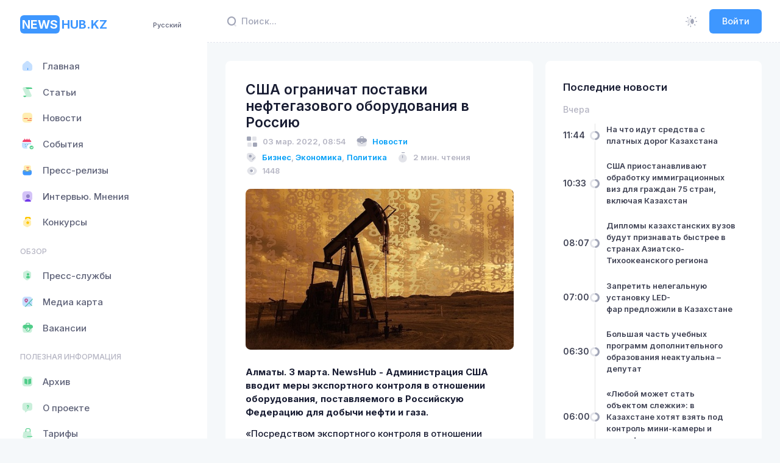

--- FILE ---
content_type: text/html; charset=utf-8
request_url: https://newshub.kz/post/ssa-ogranicat-postavki-neftegazovogo-oborudovaniya-v-rossiyu-1646297814
body_size: 31104
content:
<!DOCTYPE html>
<html lang="ru">
    <head>
        <!-- Google tag (gtag.js) -->
<script async src="https://www.googletagmanager.com/gtag/js?id=G-YVP6YW2TZG"></script>
<script>
  window.dataLayer = window.dataLayer || [];
  function gtag(){dataLayer.push(arguments);}
  gtag('js', new Date());

  gtag('config', 'G-YVP6YW2TZG');
</script>
        <meta charset="utf-8">
        <meta name="viewport" content="width=device-width, initial-scale=1">
        <meta name="yandex-verification" content="78e654259c31b807" />
        <title>США ограничат поставки нефтегазового оборудования в Россию</title>
<meta name="og:type" content="website">
<meta name="og:site_name" content="Newshub.kz">
<meta name="og:image:width" content="512px">
<meta name="og:image:height" content="512px">
<meta name="og:image:type" content="image/png">
<meta name="description" content="Чтобы со временем ухудшить статус России как ведущего поставщика энергии">
<meta name="og:title" content="США ограничат поставки нефтегазового оборудования в Россию">
<meta name="og:description" content="Чтобы со временем ухудшить статус России как ведущего поставщика энергии">
<meta name="og:image" content="https://api.newshub.kz/storage/posts/oil-5.jpg">
<meta name="twitterCard" content="summary_large_image">
<script type="application/ld+json" id="schema-org-graph" nodes="[object Object]"></script>

        <link rel="apple-touch-icon" sizes="180x180" href="/apple-touch-icon.png">
        <link rel="icon" type="image/png" sizes="32x32" href="/favicon-32x32.png">
        <link rel="icon" type="image/png" sizes="16x16" href="/favicon-16x16.png">
        <link rel="manifest" href="/manifest.webmanifest">
        <link rel="mask-icon" href="/safari-pinned-tab.svg" color="#5bbad5">

        <link rel="alternate" hreflang="ru" href="https://newshub.kz/"/>
        <link rel="alternate" hreflang="kk" href="https://newshub.kz/kk/"/>
        <link rel="alternate" hreflang="en" href="https://newshub.kz/en/"/>

        <link rel="alternate" type="application/rss+xml" title="RSS Feed" href="https://api.newshub.kz/feed">
        <link rel="alternate" type="application/atom+xml" title="Atom Feed" href="https://api.newshub.kz/feed">

        <meta name="msapplication-TileColor" content="#da532c">
        <meta name="theme-color" content="#12121a">

        <meta name="author" content="NewsHub.kz">
        <link rel="image_src" href="/android-chrome-512x512.png" />

        <link rel="preconnect" href="https://fonts.googleapis.com">
        <link rel="preconnect" href="https://fonts.gstatic.com" crossorigin>
        <link href="https://fonts.googleapis.com/css2?family=Inter:wght@300;400;500;600;700&display=swap" rel="stylesheet">
        <script src="https://yandex.ru/ads/system/context.js"></script>

        

        
        
      <script>
        window.INITIAL_DATA = {"config":{"rubrics":[{"name":"В мире","slug":"world"},{"name":"Технологии","slug":"tekhnologii"},{"name":"Культура","slug":"kultura"},{"name":"Политика","slug":"politika"},{"name":"Религия","slug":"religiya"},{"name":"Экономика","slug":"ekonomika"},{"name":"Спорт","slug":"sport"},{"name":"Туризм","slug":"turizm"},{"name":"Авто","slug":"avto"},{"name":"Видео","slug":"video"},{"name":"Медицина","slug":"meditsina"},{"name":"Социум","slug":"sotsium"},{"name":"Бизнес","slug":"biznes"},{"name":"Интервью","slug":"intervyu"},{"name":"Право","slug":"pravo"},{"name":"Благотворительность","slug":"blagotvoritelnost"},{"name":"Инфографика","slug":"infografika"},{"name":"Образование","slug":"obrazovanie"},{"name":"Происшествие","slug":"proisshestvie"},{"name":"Транспорт","slug":"transport"},{"name":"Финансы","slug":"finansy"},{"name":"Назначения","slug":"naznacheniya"},{"name":"Наши пресс-секретари","slug":"nashi-press-sekretari"},{"name":"Погода","slug":"pogoda"},{"name":"Фото","slug":"foto"},{"name":"Курьез","slug":"kurez"},{"name":"Криминал","slug":"kriminal"},{"name":"Экология","slug":"ekologiya"},{"name":"Наука","slug":"nauka"},{"name":"Суд","slug":"sud"},{"name":"Конкурс","slug":"Konkurs"}],"categories":[{"name":"Статьи","slug":"articles","icon":"<i class=\"ki-duotone fs-2 ki-scroll\"><i class=\"path1 text-success\"></i><i class=\"path2 text-success\"></i><i class=\"path3 text-success\"></i></i>"},{"name":"Новости","slug":"news","icon":"<i class=\"ki-duotone fs-2 ki-subtitle\"><i class=\"path1 text-warning\"></i><i class=\"path2 text-danger\"></i><i class=\"path3 text-danger\"></i><i class=\"path4 text-danger\"></i></i>"},{"name":"События","slug":"sobitiya","icon":"<i class=\"ki-duotone fs-2 ki-calendar-tick\"><i class=\"path1 text-primary\"></i><i class=\"path2 text-danger\"></i><i class=\"path3 text-success\"></i><i class=\"path4 text-success\"></i><i class=\"path5 text-success\"></i><i class=\"path6 text-success\"></i></i>"},{"name":"Пресс-релизы","slug":"press-release-3","icon":"<i class=\"ki-duotone fs-2 ki-directbox-default\"><i class=\"path1 text-primary\"></i><i class=\"path2 text-warning\"></i><i class=\"path3 text-danger\"></i><i class=\"path4 text-danger\"></i></i>"},{"name":"Интервью. Мнения","slug":"intervyu","icon":"<i class=\"ki-duotone fs-2 ki-user-square\"><i class=\"path1 text-info\"></i><i class=\"path2\"></i><i class=\"path3 text-info\"></i></i>"}],"users":[{"name":"Государственные учреждения","slug":"gosuchrezhdeniya","icon":"security-user","posts_count":716,"users_count":109,"layers":2},{"name":"Национальные компании","slug":"naccompany","icon":"safe-home","posts_count":67,"users_count":7,"layers":2},{"name":"Банки второго уровня","slug":"banks","icon":"bank","posts_count":0,"users_count":0,"layers":2},{"name":"Частные компании","slug":"privcompanies","icon":"office-bag","posts_count":13694,"users_count":29,"layers":4},{"name":"Общественные организации","slug":"publicorganizations","icon":"book-open","posts_count":368,"users_count":17,"layers":4}],"postSlides":[{"id":15912,"slug":"kazaxstan-perestanet-byt-energodeficitnoi-stranoi-vesnoi-2027-goda-minenergo-1768428408","summary":"К 2029 году ожидается выход на устойчивый профицит электроэнергии.","image":"img/large/gW2c2NO0Wt4dvvCVmmZ35a3NJnWIOOuAfRXOqR9s.jpg","image_md":"img/medium/df0779f4-4a37-5501-79fd-0d479153.webp","image_fit":"img/fit/df0779f4-4a37-5501-79fd-0d479153.webp","created_at":"2026-01-15T04:00:00.000000Z","title":"Казахстан перестанет быть энергодефицитной страной весной 2027 года – Минэнерго","read_mins":0},{"id":15909,"slug":"almatinskie-skoly-priostanovili-perexod-na-platformu-bilimclass-po-reseniiu-suda-1768384906","summary":"В Алматы разгорается спор вокруг системы электронных журналов: суд вынес решение, которое замораживает перевод городских школ с привычного Kundelik.kz на новую платформу BilimClass.","image":"img/large/KFGlY35ovTVmOSMImeduKqLYNFT9uW1O6APs5icx.jpg","image_md":"img/large/KFGlY35ovTVmOSMImeduKqLYNFT9uW1O6APs5icx.jpg","image_fit":"img/fit/09090aeb-eebc-510c-948a-45bf4b6b.webp","created_at":"2026-01-14T10:01:46.000000Z","title":"Алматинские школы приостановили переход на платформу BilimClass по решению суда","read_mins":0},{"id":15903,"slug":"ushherba-eksportnym-resursam-kazaxstana-ot-ataki-bespilotnikov-na-neftianye-tankery-net-minenergo-1768340236","summary":"Ведомство координирует действия с КМГ, КТК и судовладельцами для бесперебойности поставок.","image":"img/large/82INInSNaexil0ZQqJliPlLmgFQhFGufdczayeYj.jpg","image_md":"img/medium/e86e8c5f-173a-5b51-18f0-e8b625a4.webp","image_fit":"img/fit/e86e8c5f-173a-5b51-18f0-e8b625a4.webp","created_at":"2026-01-14T04:00:00.000000Z","title":"Ущерба экспортным ресурсам Казахстана от атаки беспилотников на нефтяные танкеры нет – Минэнерго","read_mins":0},{"id":15900,"slug":"imena-vladelcev-mutnyx-aktivov-o-kotoryx-govoril-tokaev-zasekretili-genprokuratura-obieiasnila-pocemu-1768302866","summary":"Утечка \"чувствительных данных\" может повлиять на возврат имущества, отметили в надзорном органе.","image":"img/large/WJvWjGHJTKrjSoILloEWA2xPtGa9RJycRdQMfIa1.webp","image_md":"img/medium/3d0b6f6e-d059-5942-64e0-0806a2be.webp","image_fit":"img/fit/3d0b6f6e-d059-5942-64e0-0806a2be.webp","created_at":"2026-01-13T13:00:00.000000Z","title":"Имена владельцев \"мутных активов\", о которых говорил Токаев, засекретили. Генпрокуратура объяснила почему","read_mins":0},{"id":15899,"slug":"tokaev-naznacil-predstavitelia-dlia-peregovorov-s-ssa-1768302727","summary":"Соответствующее распоряжение подписано главой государства.","image":"img/large/ji8wCSXEmYeeLtMUv50NjuRzAfydkncr90F9Ey0C.webp","image_md":"img/medium/e4959867-d433-5241-f47e-2dd682ba.webp","image_fit":"img/fit/e4959867-d433-5241-f47e-2dd682ba.webp","created_at":"2026-01-13T12:30:00.000000Z","title":"Токаев назначил представителя для переговоров с США","read_mins":0},{"id":15898,"slug":"samolety-rossiiskix-i-uzbekskix-avialinii-edva-ne-stolknulis-v-nebe-nad-kazaxstanom-1768302412","summary":"В воздушном пространстве Казахстана произошло серьёзное авиационное происшествие с участием пассажирских лайнеров двух зарубежных авиакомпаний.","image":"img/large/c2klXsajdYwIRcGz7k6k9mcJE9Llr7luw90LOYrs.webp","image_md":"img/large/c2klXsajdYwIRcGz7k6k9mcJE9Llr7luw90LOYrs.webp","image_fit":"img/fit/60e7b897-69ba-53c0-8ff1-bbc5588a.webp","created_at":"2026-01-13T12:00:00.000000Z","title":"Самолёты российских и узбекских авиалиний едва не столкнулись в небе над Казахстаном","read_mins":0},{"id":15892,"slug":"priem-zaiavok-na-lecenie-za-scet-pensionnyx-vyplat-vremenno-priostanovlen-1768277715","summary":"Сообщается, что ограничения носят временный характер.","image":"img/large/R3SuWxXrmQGnrj1b3JqTQcch3iLWKJ7G33lFjrtX.webp","image_md":"img/large/R3SuWxXrmQGnrj1b3JqTQcch3iLWKJ7G33lFjrtX.webp","image_fit":"img/fit/5f61130d-d55a-5bac-986e-89d02fb7.webp","created_at":"2026-01-13T05:00:00.000000Z","title":"Прием заявок на лечение за счет пенсионных выплат временно приостановлен","read_mins":0},{"id":15878,"slug":"pensionnye-vyplaty-osvobozdeny-ot-ipn-1768019117","summary":"Это касается как регулярных выплат, так и единовременных выплат на жильё и лечение, за исключением случаев, когда получатель является нерезидентом Казахстана.","image":"img/large/nqkSAiYrcKegZXEzpX6zTpvEWdKbtzCwQfXJrzoG.webp","image_md":"img/large/nqkSAiYrcKegZXEzpX6zTpvEWdKbtzCwQfXJrzoG.webp","image_fit":"img/fit/821952ac-183e-5266-c840-7d3b21c7.webp","created_at":"2026-01-10T07:00:00.000000Z","title":"Пенсионные выплаты освобождены от ИПН","read_mins":0},{"id":15873,"slug":"timur-kulibaev-okazalsia-v-centre-rassledovaniia-bbc-o-sdelke-s-princem-endriu-1767941732","summary":"Тимур Кулибаев оказался в центре международного расследования BBC, посвящённого покупке особняка Sunninghill Park у принца Эндрю за 15 млн фунтов.","image":"img/large/f8eRHF8s2JaZUSqfOgfcmjl8lvJq7XCvAURiXeXB.webp","image_md":"img/medium/5c4edda1-fae1-5463-71a3-63c61c76.webp","image_fit":"img/fit/5c4edda1-fae1-5463-71a3-63c61c76.webp","created_at":"2026-01-09T06:55:32.000000Z","title":"Тимур Кулибаев оказался в центре расследования BBC о сделке с принцем Эндрю","read_mins":0},{"id":15870,"slug":"policiia-soobshhaet-o-novom-sposobe-nesankcionirovannogo-dostupa-k-akkauntam-whatsapp-1767927351","summary":"Полиция предупреждает о новом способе несанкционированного доступа к аккаунтам WhatsApp.","image":"img/large/mk1fuRM3VKKlfVvbBofRDgVfELj8d741T4oDJlyE.webp","image_md":"img/large/mk1fuRM3VKKlfVvbBofRDgVfELj8d741T4oDJlyE.webp","image_fit":"img/fit/95dfc441-5ba0-593e-749c-e6cbe970.webp","created_at":"2026-01-09T04:00:00.000000Z","title":"Полиция сообщает о новом способе несанкционированного доступа к аккаунтам WhatsApp","read_mins":0}],"postFeatured":[{"id":15921,"slug":"na-cto-idut-sredstva-s-platnyx-dorog-kazaxstana-1768477483","summary":"На депутатский запрос ответил первый заместитель премьер-министра.","image":"img/large/7mRTSWyEcZlNqjy0nnUKBvn4peqfJw5VOAs1sYx4.webp","image_sm":"img/small/6c1d7d6a-2d44-5d97-cb4d-b068d1ed.webp","created_at":"2026-01-15T11:44:43.000000Z","title":"На что идут средства с платных дорог Казахстана","read_mins":0},{"id":15920,"slug":"ssa-priostanavlivaiut-obrabotku-immigracionnyx-viz-dlia-grazdan-75-stran-vkliucaia-kazaxstan-1768473201","summary":"Это продлится неопределенное время, пока Госдеп будет пересматривать процедуры проверки и отбора кандидатов.","image":"img/large/c1QSU5wMCKQMB1is8SMhAb8fF33VdgTt1rBfwoOI.png","image_sm":"img/small/06d6ce22-8a7b-582b-be82-7b0f05af.webp","created_at":"2026-01-15T10:33:21.000000Z","title":"США приостанавливают обработку иммиграционных виз для граждан 75 стран, включая Казахстан","read_mins":0},{"id":15919,"slug":"diplomy-kazaxstanskix-vuzov-budut-priznavat-bystree-v-stranax-aziatsko-tixookeanskogo-regiona-1768464445","summary":"Сенат Казахстана одобрил ратификацию Азиатско-Тихоокеанской региональной конвенции о признании квалификаций в высшем образовании, известной как Токийская конвенция ЮНЕСКО.","image":"img/large/PnyPJi2QGyFb9HV30Ykvao0vv5OiwQE572ykod2C.jpg","image_sm":"img/small/0a7cd3da-e1ec-5b7c-52e0-01a25d49.webp","created_at":"2026-01-15T08:07:25.000000Z","title":"Дипломы казахстанских вузов будут признавать быстрее в странах Азиатско-Тихоокеанского региона","read_mins":0},{"id":15918,"slug":"zapretit-nelegalnuiu-ustanovku-led-far-predlozili-v-kazaxstane-1768429594","summary":"С такой инициативой выступил депутат мажилиса Нартай Сарсенгалиев, отметив рост числа ДТП и нарушений ПДД.","image":"img/large/Ydtx9TZCAKZMHt3hN29jle8YS6DMDCQrhJvb8Dek.jpg","image_sm":"img/small/3783a5cb-f023-5630-f1c5-25ed59f3.webp","created_at":"2026-01-15T07:00:00.000000Z","title":"Запретить нелегальную установку LED-фар предложили в Казахстане","read_mins":0}],"postLatest":{"2026-01-15":[{"id":15921,"slug":"na-cto-idut-sredstva-s-platnyx-dorog-kazaxstana-1768477483","is_featured":1,"created_at":"2026-01-15T11:44:43.000000Z","title":"На что идут средства с платных дорог Казахстана","read_mins":0},{"id":15920,"slug":"ssa-priostanavlivaiut-obrabotku-immigracionnyx-viz-dlia-grazdan-75-stran-vkliucaia-kazaxstan-1768473201","is_featured":1,"created_at":"2026-01-15T10:33:21.000000Z","title":"США приостанавливают обработку иммиграционных виз для граждан 75 стран, включая Казахстан","read_mins":0},{"id":15919,"slug":"diplomy-kazaxstanskix-vuzov-budut-priznavat-bystree-v-stranax-aziatsko-tixookeanskogo-regiona-1768464445","is_featured":1,"created_at":"2026-01-15T08:07:25.000000Z","title":"Дипломы казахстанских вузов будут признавать быстрее в странах Азиатско-Тихоокеанского региона","read_mins":0},{"id":15918,"slug":"zapretit-nelegalnuiu-ustanovku-led-far-predlozili-v-kazaxstane-1768429594","is_featured":1,"created_at":"2026-01-15T07:00:00.000000Z","title":"Запретить нелегальную установку LED-фар предложили в Казахстане","read_mins":0},{"id":15917,"slug":"bolsaia-cast-ucebnyx-programm-dopolnitelnogo-obrazovaniia-neaktualna-deputat-1768429471","is_featured":1,"created_at":"2026-01-15T06:30:00.000000Z","title":"Большая часть учебных программ дополнительного образования неактуальна – депутат","read_mins":0},{"id":15916,"slug":"liuboi-mozet-stat-obieektom-slezki-v-kazaxstane-xotiat-vziat-pod-kontrol-mini-kamery-i-diktofony-1768429114","is_featured":1,"created_at":"2026-01-15T06:00:00.000000Z","title":"«Любой может стать объектом слежки»: в Казахстане хотят взять под контроль мини-камеры и диктофоны","read_mins":0},{"id":15915,"slug":"doliu-rynka-baisat-syna-kairata-satybaldy-snova-vystavili-na-torgi-1768428956","is_featured":1,"created_at":"2026-01-15T05:30:00.000000Z","title":"Долю рынка \"Байсат\" сына Кайрата Сатыбалды снова выставили на торги","read_mins":0},{"id":15914,"slug":"bektenov-prizval-kontrolirovat-sroki-stroitelstva-energoproektov-1768428821","is_featured":1,"created_at":"2026-01-15T05:00:00.000000Z","title":"Бектенов призвал контролировать сроки строительства энергопроектов","read_mins":0},{"id":15913,"slug":"opasen-li-roblox-dlia-detei-deputat-obratilas-k-pravitelstvu-1768428561","is_featured":1,"created_at":"2026-01-15T04:30:00.000000Z","title":"Опасен ли Roblox для детей: депутат обратилась к правительству","read_mins":0},{"id":15912,"slug":"kazaxstan-perestanet-byt-energodeficitnoi-stranoi-vesnoi-2027-goda-minenergo-1768428408","is_featured":0,"created_at":"2026-01-15T04:00:00.000000Z","title":"Казахстан перестанет быть энергодефицитной страной весной 2027 года – Минэнерго","read_mins":0}],"2026-01-14":[{"id":15911,"slug":"memorialnuiu-dosku-saltanat-nukenovoi-ubrali-iz-panteona-v-kostanaiskoi-oblasti-1768385785","is_featured":1,"created_at":"2026-01-14T11:00:00.000000Z","title":"Мемориальную доску Салтанат Нукеновой убрали из пантеона в Костанайской области","read_mins":0},{"id":15910,"slug":"kinoteatry-kazaxstana-dusat-usloviiami-proizvoditelei-filmov-1768385099","is_featured":1,"created_at":"2026-01-14T10:30:00.000000Z","title":"Кинотеатры Казахстана \"душат\" условиями производителей фильмов","read_mins":0},{"id":15909,"slug":"almatinskie-skoly-priostanovili-perexod-na-platformu-bilimclass-po-reseniiu-suda-1768384906","is_featured":0,"created_at":"2026-01-14T10:01:46.000000Z","title":"Алматинские школы приостановили переход на платформу BilimClass по решению суда","read_mins":0},{"id":15908,"slug":"deputaty-predlozili-zapretit-prodazu-alkogolia-v-kazaxstane-posle-2000-1768376507","is_featured":1,"created_at":"2026-01-14T07:50:00.000000Z","title":"Депутаты предложили запретить продажу алкоголя в Казахстане после 20:00","read_mins":0},{"id":15907,"slug":"minenergo-rk-soobshhilo-o-situacii-s-sudami-zadeistvovannymi-v-eksporte-nefti-1768374954","is_featured":1,"created_at":"2026-01-14T07:15:00.000000Z","title":"Минэнерго держит на контроле инциденты с нефтяными танкерами у терминала КТК","read_mins":0},{"id":15906,"slug":"prozracnost-deiatelnosti-investfondov-planiruiut-povysit-1768370036","is_featured":1,"created_at":"2026-01-14T06:00:00.000000Z","title":"Прозрачность деятельности инвестфондов планируют повысить","read_mins":0},{"id":15905,"slug":"izbienie-rebenka-v-speccentre-pavlodara-raskryla-neiroset-1768369299","is_featured":1,"created_at":"2026-01-14T05:41:39.000000Z","title":"Избиение ребёнка в спеццентре Павлодара раскрыла нейросеть","read_mins":0},{"id":15904,"slug":"posle-ianvarskix-sobytii-v-kazaxstane-prodolzaiut-izymat-nezakonnoe-oruzie-1768367152","is_featured":1,"created_at":"2026-01-14T05:05:52.000000Z","title":"После январских событий: в Казахстане продолжают изымать незаконное оружие","read_mins":0},{"id":15902,"slug":"armeniia-vyrazila-protest-rossii-iz-za-zaiavlenii-soloveva-1768339638","is_featured":1,"created_at":"2026-01-14T04:30:00.000000Z","title":"Армения выразила протест России из-за заявлений Соловьёва","read_mins":0},{"id":15903,"slug":"ushherba-eksportnym-resursam-kazaxstana-ot-ataki-bespilotnikov-na-neftianye-tankery-net-minenergo-1768340236","is_featured":0,"created_at":"2026-01-14T04:00:00.000000Z","title":"Ущерба экспортным ресурсам Казахстана от атаки беспилотников на нефтяные танкеры нет – Минэнерго","read_mins":0}],"2026-01-13":[{"id":15900,"slug":"imena-vladelcev-mutnyx-aktivov-o-kotoryx-govoril-tokaev-zasekretili-genprokuratura-obieiasnila-pocemu-1768302866","is_featured":0,"created_at":"2026-01-13T13:00:00.000000Z","title":"Имена владельцев \"мутных активов\", о которых говорил Токаев, засекретили. Генпрокуратура объяснила почему","read_mins":0},{"id":15899,"slug":"tokaev-naznacil-predstavitelia-dlia-peregovorov-s-ssa-1768302727","is_featured":0,"created_at":"2026-01-13T12:30:00.000000Z","title":"Токаев назначил представителя для переговоров с США","read_mins":0},{"id":15898,"slug":"samolety-rossiiskix-i-uzbekskix-avialinii-edva-ne-stolknulis-v-nebe-nad-kazaxstanom-1768302412","is_featured":0,"created_at":"2026-01-13T12:00:00.000000Z","title":"Самолёты российских и узбекских авиалиний едва не столкнулись в небе над Казахстаном","read_mins":0},{"id":15897,"slug":"fiksirovat-ceny-na-zile-predlagaiut-v-kazaxstane-1768302164","is_featured":1,"created_at":"2026-01-13T11:30:00.000000Z","title":"Фиксировать цены на жилье предлагают в Казахстане","read_mins":0},{"id":15896,"slug":"minenergo-oprovergaet-postavki-kazaxstanskoi-nefti-na-ferganskii-npz-1768301569","is_featured":1,"created_at":"2026-01-13T10:52:49.000000Z","title":"Минэнерго опровергает поставки казахстанской нефти на Ферганский НПЗ","read_mins":0}]},"lastVacancies":[{"id":3,"job_title":"Требуется директор филиала палаты предпринимателей Кербулакского района","task":"Резюме по форме НПП направлять на эл.почту: zhetysu@atameken.kz с пометкой должности.\r\nКонтактный телефон: 8 (7282) 401-499.","user_id":51,"created_at":"2023-03-29T15:15:46+05:00","name":"Палата предпринимателей области Жетісу","avatar":"img/large/2071e940-b119-4e84-bf57-0e10018d6dfe.webp","avatar_sm":"img/small/2071e940-b119-4e84-bf57-0e10018d6dfe.webp"}],"lastArticles":[{"slug":"-1761630829","summary":"Отопительный сезон начался, и вместе с первыми холодами газовики переходят на усиленный режим.","image":"img/large/OSUTZ8AT9D3aGrQ4rd05KHbPUiNwQWrJacQWr1zJ.jpg","image_blur":"img/blurry/51e9b93c-a69d-576d-2103-2fdb173b.webp","created_at":"2025-10-28T05:53:49.000000Z","title":"Невидимый фронт безопасности: как газовики спасают тепло в наших домах","name":"NewsHub.kz","avatar":"img/large/b487120e-7335-4c6f-9a4f-4f7ef3f7cd1e.webp","avatar_sm":"img/small/b487120e-7335-4c6f-9a4f-4f7ef3f7cd1e.webp","read_mins":0},{"slug":"ktk-podaet-isk-na-ukrainu-za-ataki-na-nefteprovod-1750686284","summary":"Консорциум назвал сумму ущерба по НПС «Кропоткинская»","image":"img/large/ZXQxtBWWZR8sftNBRTu0D8LjFpWH0X8hJ8U4A5CA.jpg","image_blur":"img/blurry/0fa885a3-3d53-58c0-7870-f5226d91.webp","created_at":"2025-06-23T13:44:44.000000Z","title":"КТК подает иск в суд против Украины за атаки на нефтепровод","name":"NewsHub.kz","avatar":"img/large/b487120e-7335-4c6f-9a4f-4f7ef3f7cd1e.webp","avatar_sm":"img/small/b487120e-7335-4c6f-9a4f-4f7ef3f7cd1e.webp","read_mins":0},{"slug":"pocemu-vybrali-rosatom-dlia-stroitelstva-aes-v-kazaxstane-1750078159","summary":"Во сколько обойдется строительство станции и когда ее запустят","image":"img/large/qT9IsLvSW0wRm0cdGBJznyqopFkyz3KXpbVr5gCI.jpg","image_blur":"img/blurry/0fe35bff-e0b3-5bc5-50ef-c357c2b8.webp","created_at":"2025-06-16T12:49:19.000000Z","title":"Почему выбрали Росатом для строительства АЭС в Казахстане","name":"NewsHub.kz","avatar":"img/large/b487120e-7335-4c6f-9a4f-4f7ef3f7cd1e.webp","avatar_sm":"img/small/b487120e-7335-4c6f-9a4f-4f7ef3f7cd1e.webp","read_mins":0}],"lastEvents":[{"slug":"ko-dniu-stolicy-obieiavlen-konkurs-sredi-predstavitelei-smi-taza-qazaqstan-taza-astana-1747386224","summary":"ТОО «Астана Тазалық» объявило конкурс среди представителей СМИ и блогеров с общим призовым фондом 4 млн тенге","image":"img/large/vAsUVqNBJv6Daf4jxABR4gXvG2ZdxROuAqZSuU7g.jpg","image_blur":"img/blurry/7bc330ac-0c0f-5d81-2453-70450ca7.webp","created_at":"2025-05-16T08:59:49.000000Z","event_date":"2025-05-16T08:59:29.000000Z","title":"Ко Дню столицы объявлен конкурс среди представителей СМИ «Таза Қазақстан – Таза Астана»","read_mins":0},{"slug":"charity-samruk-marathon-2025-1739007954","summary":"Уже скоро – 3-й благотворительный марафон Charity Samruk Marathon! \nВ этот день тысячи сотрудников группы компаний АО «Самрук-Қазына» и все любители здорового образа жизни выйдут на старт не только испытать себя, но и помочь особенным детям!","image":"event.jpg","image_blur":"img/blurry/db39d608-07d8-56ff-2863-93b3f91d.webp","created_at":"2025-02-08T09:42:00.000000Z","event_date":"2025-05-03T02:59:00.000000Z","title":"Charity Samruk Marathon 2025","read_mins":0},{"slug":"obieiavliaetsia-zapusk-vtorogo-potoka-kursa-vc-bootcamp-po-vencurnym-investiciiam-ot-ekspertov-kremnievoi-doliny-1724134814","summary":"Хотите стать экспертом по венчурному инвестированию? Присоединяйтесь к курсу и получите уникальные возможности, которые помогут вам вывести бизнес на новый уровень","image":"img/large/QyCz364wiSHSQoUQrJjXytKdbG6uTgqUufdA6VpD.jpg","image_blur":"img/blurry/9526f0d6-d64d-5ed1-d33b-de466825.webp","created_at":"2024-08-20T06:20:14.000000Z","event_date":"2024-08-20T06:20:14.000000Z","title":"Объявляется запуск второго потока курса VC Bootcamp по венчурным инвестициям от экспертов Кремниевой Долины","read_mins":0}],"banners":[],"terms":"<div><strong>1. ОБЩИЕ ПОЛОЖЕНИЯ</strong><br>1.1. Настоящее Пользовательское соглашение (далее &ndash; Соглашение) представляет собой публичную оферту условий по пользованию веб-сайтом <span style=\"color: #3598db;\"><a style=\"color: #3598db;\" href=\"/\">https://newshub.kz</a></span> (далее &ndash; Сайт) и относится к сайту сетевого издания &laquo;NewsHub.kz&raquo; (Информационный хаб Казахстана), расположенному по адресу <a href=\"/\"><span style=\"color: #3598db;\">https://newshub.kz</span></a>, и ко всем соответствующим сайтам, связанным с сайтом <a href=\"/\"><span style=\"color: #3598db;\">https://newshub.kz</span></a>. Получая доступ к Сайту, Пользователь принимает данную оферту и тем самым считается присоединившимся к настоящему Соглашению.<br>1.2. Настоящее Соглашение регулирует отношения между Администрацией сайта &laquo;newshub.kz&raquo; и Пользователем данного Сайта, возникающие при предоставлении Пользователю Администрацией сайта доступа к ресурсам Сайта.<br>1.3. Пользователь обязан полностью ознакомиться с настоящим Соглашением до момента получения доступа к Сайту. Получение Пользователем доступа к Сайту (регистрация) означает полное и безоговорочное принятие Пользователем настоящего Соглашения. В случае несогласия с условиями Соглашения, использование Сайта Пользователем должно быть прекращено немедленно.<br>1.4. Администрация сайта оставляет за собой право в любое время в одностороннем порядке изменять или дополнять настоящее Соглашение без предварительного уведомления Пользователя. Настоящие Правила являются открытым и общедоступным документом.<br>1.5. Продолжение использования Сайта Пользователем означает принятие Соглашения и изменений, внесенных в настоящее Соглашение.<br>1.6. Пользователь несет персональную ответственность за проверку настоящего Соглашения на наличие изменений в нем.<br><br><strong>2. ОПРЕДЕЛЕНИЯ ТЕРМИНОВ</strong><br>2.1. Перечисленные ниже термины имеют для целей настоящего Соглашения следующее значение:<br>2.1.1 &laquo;newshub.kz&raquo; &ndash; сетевое издание, расположенное на доменном имени <a href=\"/\">https://newshub.kz</a>, осуществляющее свою деятельность посредством интернет-ресурса и сопутствующих ему сервисов.<br>2.1.2. Администрация Сайта &ndash; уполномоченные сотрудники на управление Сайтом, действующие от имени ТОО &laquo;NH Media&raquo;.<br>2.1.3. Пользователь Сайта (далее Пользователь) &ndash; лицо, имеющее доступ к Сайту, посредством сети Интернет и использующее Сайт.<br><strong>2.1.4. Сайт - сайт интернет-ресурса &laquo;https://newshub.kz&raquo;, являющейся собственностью ТОО &laquo;NH Media&raquo;.</strong><br>2.1.5. Содержание сайта (далее &ndash; Содержание) &ndash; охраняемые результаты интеллектуальной деятельности, включая тексты, их названия, предисловия, аннотации, статьи, иллюстрации, обложки, музыкальные произведения с текстом или без текста, графические, текстовые, фотографические, производные, составные и иные произведения, пользовательские интерфейсы, визуальные интерфейсы, названия товарных знаков, логотипы, программы для ЭВМ, базы данных, а также дизайн, структура, выбор, координация, внешний вид, общий стиль и расположение данного Содержания, входящего в состав Сайта и другие объекты интеллектуальной собственности все вместе и/или по отдельности, содержащиеся на сайте newshub.kz.<br><br><strong>3. ПРЕДМЕТ СОГЛАШЕНИЯ</strong><br>3.1. Предметом настоящего Соглашения является предоставление Пользователю Сайта доступа к содержащейся на Сайте информации.<br>3.2. Доступ к интернет-ресурсу предоставляется Пользователю на бесплатной основе, за исключением разделов ограниченного (подписного) доступа.<br>3.3. Использование материалов и сервисов Сайта регулируется нормами действующего законодательства Республики Казахстан.<br><br><strong>4. ПРАВА И ОБЯЗАННОСТИ СТОРОН</strong><br><strong><em>4.1. Администрация сайта вправе</em></strong><em>:</em><br>4.1.1. Изменять правила пользования Сайтом, а также изменять содержание данного Сайта в одностороннем порядке. Изменения вступают в силу с момента публикации новой редакции Соглашения на Сайте.<br>4.1.2. Ограничить доступ к Сайту в случае нарушения Пользователем условий настоящего Соглашения.<br><br><strong><em>4.2. Пользователь вправе:</em></strong><br>4.2.1. Получить доступ к использованию Сайта при условии присоединения к данному Соглашению и соблюдения условий настоящего Соглашения.<br>4.2.4. Пользоваться Сайтом исключительно в целях и порядке, предусмотренных Соглашением и не запрещенных законодательством Республики Казахстан.<br><br><strong><em>4.3. Пользователь Сайта обязуется:</em></strong><br>4.3.1. Предоставлять по запросу Администрации сайта дополнительную информацию, которая имеет непосредственное отношение к предоставляемым услугам данного Сайта.<br>4.3.2. Соблюдать имущественные и неимущественные права авторов и иных работ правообладателей при использовании Сайта. Публикация материала должна содержать исключительно собственного производства, в том числе фото/видео работы.<br>4.3.3. Не предпринимать действий, которые могут рассматриваться как нарушающие нормальную работу Сайта.<br>4.3.4. Не распространять с использованием Сайта любую конфиденциальную и охраняемую законодательством Республики Казахстан информацию о физических либо юридических лицах.<br>4.3.5. Избегать любых действий, в результате которых может быть нарушена конфиденциальность охраняемой законодательством Республики Казахстан информации.<br>4.3.6. <strong>Не использовать</strong> сервисы сайта с целью:<br>1) загрузки контента, который является незаконным, нарушает любые права третьих лиц; пропагандирует насилие, жестокость, ненависть и (или) дискриминацию по расовому, национальному, половому, религиозному, социальному признакам; содержит недостоверные сведения и (или) оскорбления в адрес конкретных лиц, организаций, органов власти, содержит заведомо ложную информацию.<br>2) побуждения к совершению противоправных действий, а также содействия лицам, действия которых направлены на нарушение ограничений и запретов, действующих на территории Республики Казахстан.<br>3) нарушения прав несовершеннолетних лиц и (или) причинение им вреда в любой форме.<br>4) ущемления прав меньшинств.<br>5) представления себя за другого человека или представителя организации и (или) сообщества без достаточных на то прав, в том числе за сотрудников данного Сайта.<br>6) Намеренного (сознательного) введения в заблуждение относительно информации и данных, размещенных на Сайте.<br><br><strong><em>4.4. Пользователю запрещается:</em></strong><br>4.4.1. Нарушать надлежащее функционирование Сайта;<br>4.4.2. Любым способом обходить навигационную структуру Сайта для получения или попытки получения любой информации, документов или материалов любыми средствами, которые специально не представлены сервисами данного Сайта;<br>4.4.3. Совершать какие-либо действия с целью получения несанкционированного доступа к функциям Сайта, любым другим системам или сетям, относящимся к данному Сайту, а также к любым услугам, предлагаемым на Сайте;<br>4.4.4. Нарушать систему безопасности или аутентификации на Сайте или в любой сети, относящейся к Сайту.<br>4.4.5. Использовать Сайт и его Содержание в любых целях, запрещенных законодательством Республики Казахстан, а также подстрекать к любой незаконной деятельности или другой деятельности, нарушающей права собственника Сайта или других лиц.<br>4.4.6. Предоставлять свой доступ (передавать логин и пароль) третьим лицам.</div>\r\n<div><strong>4.4.7. Публиковать материалы о деятельности третьих юридических лиц (Государственных, коммерческих и не коммерческих организации).</strong></div>\r\n<div><strong>4.4.8. Публиковать материалы компании или о компании, если пользователь не представляет пресс-службу данной компании.</strong><br><br><strong>5. ИСПОЛЬЗОВАНИЕ САЙТА</strong><br>5.1. Сайт и Содержание, входящее в состав Сайта, принадлежит и управляется Администрацией сайта.<br>5.2.&nbsp; Содержание Сайта защищено авторским правом, законодательством о товарных знаках, а также другими правами, связанными с интеллектуальной собственностью, и законодательством о недобросовестной конкуренции.<br>5.3. Подписка и доступ к разделам ограниченного (подписного) доступа, предлагаемого на Сайте, означает согласие Пользователя с созданием учётной записи Пользователя в соответствии с условиями, определяемыми законодательством Республики Казахстан.<br>5.4. Пользователь несет персональную ответственность за сохранение конфиденциальности информации учётной записи, включая пароль, а также за всю без исключения деятельность, которая ведётся от имени Пользователя учётной записи.<br>5.5. Пользователь должен незамедлительно уведомить Администрацию сайта о несанкционированном использовании его учётной записи или пароля или любом другом нарушении системы безопасности.<br><strong>5.6. Администрация сайта обладает правом в одностороннем порядке аннулировать учетную запись Пользователя, если она не использовалась более 12 (двенадцати) календарных месяцев подряд без уведомления Пользователя.</strong><br>5.7. Настоящее Соглашение распространяет свое действия на все дополнительные положения и условия, предоставляемые на Сайте.<br>5.8. Информация, размещаемая на Сайте, не должна истолковываться как изменение настоящего Соглашения.<br>5.9. Администрация сайта имеет право в любое время без уведомления Пользователя вносить изменения в содержание Сайта, в том числе и по изменению условий взаимодействия Пользователя с Сайтом.<br>5.10. Любой из документов условий пользования Сайтом, может подлежать обновлению. Изменения вступают в силу с момента их опубликования на Сайте.<br><br><strong>6. ОТВЕТСТВЕННОСТЬ</strong><br>6.1. Любые убытки, которые Пользователь может понести в случае умышленного или неосторожного нарушения любого положения настоящего Соглашения, а также вследствие несанкционированного доступа к коммуникациям другого Пользователя, Администрацией сайта не возмещаются.<br><em>6.2. Администрация сайта не несет ответственности за:</em><br>6.2.1. задержки или сбои в процессе пользования информацией, возникшие вследствие непреодолимой силы, а также любого случая неполадок в телекоммуникационных, компьютерных, электрических и иных смежных системах, не зависящих от Администрации сайта.<br>6.2.2. информацию, размещенную пользователями сайта, и/или иные любые ошибки, опечатки и неточности, которые могут быть обнаружены в материалах, размещенных на Сайте. Ответственность за размещенную Пользователем информацию, ее достоверность, актуальность и соответствие действующему законодательству, лежит на Пользователе.<br>6.2.3.. получение устаревшей информации с Сайта, а также за неспособность Пользователя получить обновления хранящейся на Сайте, так как информация постоянно обновляется и в любой момент может стать устаревшей.<br>6.2.4. за высказывания и мнения посетителей сайта, оставленные в качестве комментариев или обзоров. Мнение Администрация сайта может не совпадать с мнением и позицией авторов обзоров и комментариев. В то же время Администрация сайта принимает все возможные меры, чтобы не допускать публикацию сообщений, нарушающих действующее законодательство или нормы морали.<br>6.2.5. за утерю Пользователем возможности доступа к своему аккаунту &mdash; учетной записи.<br>6.3. В целях изложенного Администрация Сайта оставляет за собой право удалять размещенную на Сайте информацию и предпринимать технические и юридические меры для прекращения доступа к Сайту Пользователей, создающих согласно заключению Администрация Сайта, проблемы в использовании Сайта другими Пользователями, или Пользователей, нарушающих требования Соглашения.<br><br><strong>7. НАРУШЕНИЕ УСЛОВИЙ ПОЛЬЗОВАТЕЛЬСКОГО СОГЛАШЕНИЯ</strong><br>7.1. Администрация сайта вправе раскрыть по запросу уполномоченных органов и третьих лиц любую собранную о Пользователе данного Сайта информацию, если раскрытие необходимо в связи с расследованием или жалобой в отношении неправомерного использования Сайта либо для установления (идентификации) Пользователя, который может нарушать или вмешиваться в права Администрации сайта или в права других Пользователей Сайта.<br>7.2. Администрация сайта имеет право раскрыть любую информацию о Пользователе, которую посчитает необходимой для выполнения положений действующего законодательства или судебных решений, обеспечения выполнения условий настоящего Соглашения, защиты прав или безопасности ТОО &laquo;NH Media&raquo;, других Пользователей.<br>7.3. Администрация сайта имеет право раскрыть информацию о Пользователе, если действующее законодательство Республики Казахстан требует или разрешает такое раскрытие без согласия Пользователя.<br>7.4. Администрация сайта вправе без предварительного уведомления Пользователя прекратить и (или) заблокировать доступ к Сайту, если Пользователь нарушил настоящее Соглашение или содержащиеся в иных документах условия пользования Сайтом, а также в случае прекращения действия Сайта либо по причине технической неполадки или проблемы.<br>7.5. Администрация сайта не несет ответственности перед Пользователем или третьими лицами за прекращение доступа к Сайту в случае нарушения Пользователем любого положения настоящего Соглашения или иного документа, содержащего условия пользования Сайтом.<br><br><strong>8. РАЗРЕШЕНИЕ СПОРОВ</strong><br>8.1. В случае возникновения любых разногласий или споров между Сторонами настоящего Соглашения обязательным условием до обращения в суд является предварительное предъявление претензии (письменного предложения о добровольном урегулировании спора).<br>8.2. Получатель претензии письменно уведомляет заявителя претензии о результатах рассмотрения претензии в установленный законом срок.<br>8.3. При невозможности разрешить спор в добровольном порядке любая из Сторон вправе обратиться в суд г. Алматы либо по месту нахождения ТОО &laquo;NH Media&raquo; за защитой своих прав, которые предоставлены им действующим законодательством Республики Казахстан.<br><br><strong>9. ДОПОЛНИТЕЛЬНЫЕ УСЛОВИЯ</strong><br>9.1. Администрация сайта не принимает встречные предложения от Пользователя относительно изменений настоящего Пользовательского соглашения.<br>9.2. Отзывы и комментарии Пользователя, размещенные на Сайте, не являются конфиденциальной информацией и могут быть использованы Администрацией сайта без ограничений.<br>9.3. Присоединяясь к настоящему Соглашению, Пользователь предоставляет Администрации сайта согласие на сбор, хранение и обработку своих персональных данных.<br><br><strong>Пользователь подтверждает, что ознакомлен со всеми пунктами настоящего Соглашения и безусловно принимает их.</strong>&nbsp;</div>","rates":{"USD":{"price":510.95,"change":0.52},"EUR":{"price":594.49,"change":-0.37},"CNY":{"price":73.34,"change":0.13},"RUB":{"price":6.5,"change":0.01}}},"meta":{"title":"США ограничат поставки нефтегазового оборудования в Россию","description":"Чтобы со временем ухудшить статус России как ведущего поставщика энергии","ogDescription":"Чтобы со временем ухудшить статус России как ведущего поставщика энергии","ogTitle":"США ограничат поставки нефтегазового оборудования в Россию","ogImage":"https://api.newshub.kz/storage/posts/oil-5.jpg","twitterCard":"summary_large_image"},"post":{"id":1894,"title":"США ограничат поставки нефтегазового оборудования в Россию","slug":"ssa-ogranicat-postavki-neftegazovogo-oborudovaniya-v-rossiyu-1646297814","keywords":"США, Россия, Украина, санкции, нефть","summary":"Чтобы со временем ухудшить статус России как ведущего поставщика энергии","content":"<p><strong>Алматы. 3 марта. NewsHub - Администрация США вводит меры экспортного контроля в отношении оборудования, поставляемого в Российскую Федерацию для добычи нефти и газа.</strong></p>\r\n<p>&laquo;Посредством экспортного контроля в отношении оборудования для добычи нефти и газа Министерство торговли введет ограничения на экспорт технологий, которые обеспечивали в долгосрочной перспективе нефтеперерабатывающие мощности России&raquo;, - говорится в документе, опубликованном на сайте <a href=\"https://www.whitehouse.gov/briefing-room/statements-releases/2022/03/02/fact-sheet-the-united-states-continues-to-impose-costs-on-russia-and-belarus-for-putins-war-of-choice/\" target=\"_blank\" rel=\"noopener\">Белого дома</a>.</p>\r\n<p>В заявлении говорится, что США и их партнеры не имеют стратегической заинтересованности в сокращении глобальных поставок энергии, поэтому исключили платежи за энергию из финансовых санкций.</p>\r\n<p>&laquo;Но мы, наши союзники и партнеры глубоко заинтересованы в том, чтобы со временем ухудшить статус России как ведущего поставщика энергии&raquo;, - указано в документе.</p>\r\n<p>США вводят новые санкции в связи с действиями России в Украине.</p>\r\n<p>Ранее сенаторы-республиканцы внесли в американский Конгресс законопроект, предполагающий запрет на покупку США российской нефти. Об этом сообщили в пресс-службе сенатора Р. Маршалла (от штата Канзас), который выступил автором инициативы.</p>\r\n<p>По данным The Wall Street Journal, на долю США приходится примерно 3% импорта нефти из России, на Европу - 40%.</p>\r\n<p>BBC считает, что нефть и газ обеспечили 39% доходов федерального бюджета России и составили 60% российского экспорта в 2019 году.</p>\r\n<p>По данным Федеральной таможенной службы РФ, удельный вес топливно-энергетических товаров в товарной структуре экспорта составляет около 55%, объем экспорта российской нефти в 2021 году в стоимостном выражении составил $110,12 млрд.</p>","price":null,"place":null,"event_date":"2022-03-03T09:54:51.000000Z","category_id":null,"image":"posts/oil-5.jpg","image_md":"posts/oil-5.jpg","image_fit":"img/fit/b3e8a2ba-c156-4d79-be5e-84782ec6024d.webp","image_sm":"posts/oil-5.jpg","image_blur":"img/blurry/b3e8a2ba-c156-4d79-be5e-84782ec6024d.webp","image_caption":null,"pageviews":1447,"is_slider":0,"is_featured":1,"is_recommended":0,"is_breaking":0,"is_scheduled":0,"is_styled":0,"is_notified":1,"article_type":null,"style_color":"success-light text-success","user_id":1,"status":1,"author_id":102,"files":null,"files_downloaded":0,"to_fcm":0,"to_telegram":0,"uuid":"fb4d042e-cca0-4e48-8fe9-3cce824ee578","reject":0,"reason":null,"updated_at":"2026-01-14T23:59:01.000000Z","created_at":"2022-03-03T08:54:51.000000Z","avatar":"img/large/b487120e-7335-4c6f-9a4f-4f7ef3f7cd1e.webp","avatar_sm":"img/small/b487120e-7335-4c6f-9a4f-4f7ef3f7cd1e.webp","name":"NewsHub.kz","description":"Информационный хаб Казахстана","categories":[{"slug":"news","name":"Новости","pivot":{"post_id":1894,"category_id":1}}],"rubrics":[{"slug":"biznes","name":"Бизнес","pivot":{"post_id":1894,"rubric_id":14}},{"slug":"ekonomika","name":"Экономика","pivot":{"post_id":1894,"rubric_id":7}},{"slug":"politika","name":"Политика","pivot":{"post_id":1894,"rubric_id":5}}],"next":"tokaev-porucil-genprokurature-informirovat-naselenie-o-xode-rassledovaniya-yanvarskix-sobytii-1646293969","read_mins":2,"url":"https://newshub.kz/post/ssa-ogranicat-postavki-neftegazovogo-oborudovaniya-v-rossiyu-1646297814"}}
      </script>

        <script>
            (function() {
                var defaultThemeMode = "system";
                var themeMode;
                if (document.documentElement) {
                    if (document.documentElement.hasAttribute("data-bs-theme-mode")) {
                        themeMode = document.documentElement.getAttribute("data-bs-theme-mode");
                    } else {
                        if (localStorage.getItem("data-bs-theme") !== null) {
                            themeMode = localStorage.getItem("data-bs-theme");
                        } else {
                            themeMode = defaultThemeMode;
                        }
                    }
                    if (themeMode === "system") {
                        themeMode = window.matchMedia("(prefers-color-scheme: dark)").matches ? "dark" : "light";
                    }
                    document.documentElement.setAttribute("data-bs-theme", themeMode);
                }
            })()
        </script>
 
        
      <script type="module" crossorigin src="/main.js"></script>
      <link rel="stylesheet" href="/index.css">
    <link rel="manifest" href="/manifest.webmanifest"></head>
    <body id="kt_app_body" data-kt-app-sidebar-enabled="true" data-kt-app-sidebar-fixed="true" data-kt-app-sidebar-push-header="true" data-kt-app-sidebar-push-toolbar="true" class="app-default">
        
        <div class="d-flex flex-column flex-root app-root" id="kt_app_root">
            <!--[--><div class="app-page flex-column flex-column-fluid" data-kt-app-header-fixed="true" data-kt-app-sidebar-hoverable="true" data-kt-app-layout="light-sidebar"><div class="lb-pull-refresh"><div class="lb-pull-refresh__track" style=""><div style="" class="lb-pull-refresh__head text-muted d-flex justify-content-center w-100 align-items-center"><!----></div><!--[--><div class="app-header"><div class="app-container container-fluid d-flex flex-stack"><div class="d-flex align-items-center d-block d-lg-none"><button type="button" class="btn btn-icon btn-active-color-primary w-35px h-35px me-2"><i class="ki-duotone ki-abstract-14 fs-1"><i class="path1"></i><i class="path2"></i></i></button></div><div class="d-flex justify-content-end justify-lg-content-between align-items-center w-100"><div class="inline-block w-100 mw-350px" style="border:12px solid transparent;margin:-12px;" data-v-5784ed69><div data-v-5784ed69><!--[--><div class="w-100 mw-350px" data-v-5784ed69-s><form method="GET" action="/search/" class="w-100 d-none d-lg-block position-relative" data-v-5784ed69-s><i class="ki-duotone ki-magnifier fs-2 text-gray-500 position-absolute top-50 translate-middle-y" data-v-5784ed69-s><span class="path1" data-v-5784ed69-s></span><span class="path2" data-v-5784ed69-s></span></i><input name="q" type="text" class="search-input form-control form-control-flush ps-8 pe-9 w-100" placeholder="Поиск..." data-v-5784ed69-s></form><button type="button" class="btn d-inline d-lg-none btn-icon btn-custom btn-icon-muted btn-active-light btn-active-color-primary w-30px h-30px w-md-40px h-md-40px" data-v-5784ed69-s><i class="ki-duotone ki-magnifier fs-2 fs-lg-1" data-v-5784ed69-s><span class="path1" data-v-5784ed69-s></span><span class="path2" data-v-5784ed69-s></span></i></button></div><!--]--></div><div class="popper" style="display:none;" data-v-5784ed69 data-v-5784ed69><!--[--><div class="d-flex d-md-none menu menu-sub menu-sub-dropdown menu-column mw-sm-550px w-sm-550px min-w-sm-350px min-w-100 w-100 py-7 px-7 overflow-hidden show" data-v-5784ed69-s><div class="" data-v-5784ed69-s><form method="GET" action="/search/" class="w-100 d-block d-lg-none position-relative" data-v-5784ed69-s><i class="ki-duotone ki-magnifier fs-2 text-gray-500 position-absolute top-50 translate-middle-y ms-5" data-v-5784ed69-s><span class="path1" data-v-5784ed69-s></span><span class="path2" data-v-5784ed69-s></span></i><input name="q" type="text" class="search-input form-control ps-13 w-100" placeholder="Поиск..." data-v-5784ed69-s></form></div></div><!--]--><!----></div></div><div class="d-flex justify-content-end align-items-center flex-lg-row-fluid"><div class="app-navbar-item align-items-stretch ms-1 ms-md-3"><!----></div><!----><!----><div class="app-navbar-item align-items-stretch ms-1 ms-md-3"><button type="button" class="btn btn-icon btn-custom btn-icon-muted btn-active-light btn-active-color-primary w-30px h-30px w-md-40px h-md-40px"><i class="ki-duotone ki-night-day theme-light-show fs-2 fs-lg-1"><i class="path1"></i><i class="path2"></i><i class="path3"></i><i class="path4"></i><i class="path5"></i><i class="path6"></i><i class="path7"></i><i class="path8"></i><i class="path9"></i><i class="path10"></i></i><i class="ki-duotone ki-moon theme-dark-show fs-2 fs-lg-1"><i class="path1"></i><i class="path2"></i></i></button></div><div class="app-navbar-item align-items-stretch ms-1 ms-md-3"><!--[--><a class="btn btn-primary d-flex flex-center h-30px h-lg-40px" href="/login"><!--[-->Войти<!--]--></a><!--]--></div></div></div></div></div><div class="app-wrapper flex-column flex-row-fluid"><div class="app-sidebar flex-column"><div class="app-sidebar-header d-flex flex-column px-10 pt-8"><div class="d-flex flex-stack mb-5"><!--[--><a class="fs-2" href="/"><!--[--><span class="bg-primary text-white fw-bolder me-1 p-1 rounded">NEWS</span><span class="fw-bolder text-primary">HUB.KZ</span><!--]--></a><!--]--><div class="inline-block d-block" style="border:12px solid transparent;margin:-12px;" data-v-5784ed69><div data-v-5784ed69><!--[--><button type="button" class="btn btn-sm text-gray-700 fs-8 py-2 px-3 btn-active-light-secondary btn-active-color-primary d-flex align-items-center" data-v-5784ed69-s>Русский</button><!--]--></div><div class="popper" style="display:none;" data-v-5784ed69 data-v-5784ed69><!--[--><div class="menu menu-sub menu-sub-dropdown menu-column menu-rounded menu-gray-800 menu-state-bg menu-state-color fw-semibold py-2 fs-7 mw-150px min-w-150px w-100 show" data-v-5784ed69-s><div class="px-5 fw-bold text-gray-700 fs-6 py-2" data-v-5784ed69-s>Язык интерфейса</div><!--[--><div class="menu-item py-0" data-v-5784ed69-s><a href class="menu-link rounded-0 px-5" data-v-5784ed69-s><span class="menu-title" data-v-5784ed69-s>Русский</span></a></div><div class="menu-item py-0" data-v-5784ed69-s><a href class="menu-link rounded-0 px-5" data-v-5784ed69-s><span class="menu-title" data-v-5784ed69-s>Қазақ Тілі</span></a></div><div class="menu-item py-0" data-v-5784ed69-s><a href class="menu-link rounded-0 px-5" data-v-5784ed69-s><span class="menu-title" data-v-5784ed69-s>English</span></a></div><!--]--></div><!--]--><!----></div></div></div></div><div class="app-sidebar-navs flex-column-fluid"><div class="sidebar-scroll pt-5"><div class="menu menu-column menu-rounded menu-sub-indention menu-state-bullet-primary"><div class="menu-item"><!--[--><a class="menu-link" href="/"><!--[--><span class="menu-icon"><i class="ki-duotone ki-home-2 fs-2"><i class="path1 text-primary"></i><i class="path2 text-primary"></i></i></span><span class="menu-title">Главная</span><!--]--></a><!--]--></div><!----><!----><!--[--><div class="menu-item"><!--[--><a class="menu-link" href="/category/articles"><!--[--><span class="menu-icon"><i class="ki-duotone fs-2 ki-scroll"><i class="path1 text-success"></i><i class="path2 text-success"></i><i class="path3 text-success"></i></i></span><span class="menu-title">Статьи</span><!--]--></a><!--]--></div><div class="menu-item"><!--[--><a class="menu-link" href="/category/news"><!--[--><span class="menu-icon"><i class="ki-duotone fs-2 ki-subtitle"><i class="path1 text-warning"></i><i class="path2 text-danger"></i><i class="path3 text-danger"></i><i class="path4 text-danger"></i></i></span><span class="menu-title">Новости</span><!--]--></a><!--]--></div><div class="menu-item"><!--[--><a class="menu-link" href="/category/sobitiya"><!--[--><span class="menu-icon"><i class="ki-duotone fs-2 ki-calendar-tick"><i class="path1 text-primary"></i><i class="path2 text-danger"></i><i class="path3 text-success"></i><i class="path4 text-success"></i><i class="path5 text-success"></i><i class="path6 text-success"></i></i></span><span class="menu-title">События</span><!--]--></a><!--]--></div><div class="menu-item"><!--[--><a class="menu-link" href="/category/press-release-3"><!--[--><span class="menu-icon"><i class="ki-duotone fs-2 ki-directbox-default"><i class="path1 text-primary"></i><i class="path2 text-warning"></i><i class="path3 text-danger"></i><i class="path4 text-danger"></i></i></span><span class="menu-title">Пресс-релизы</span><!--]--></a><!--]--></div><div class="menu-item"><!--[--><a class="menu-link" href="/category/intervyu"><!--[--><span class="menu-icon"><i class="ki-duotone fs-2 ki-user-square"><i class="path1 text-info"></i><i class="path2"></i><i class="path3 text-info"></i></i></span><span class="menu-title">Интервью. Мнения</span><!--]--></a><!--]--></div><!--]--><div class="menu-item"><!--[--><a class="menu-link" href="/polls"><!--[--><span class="menu-icon"><i class="ki-duotone ki-award fs-2"><i class="path1 text-warning"></i><i class="path2 text-warning"></i><i class="path3 text-warning"></i></i></span><span class="menu-title">Конкурсы</span><!--]--></a><!--]--></div><div class="menu-item mt-2"><div class="menu-content menu-heading text-uppercase fs-7">Обзор</div></div><div class="menu-item"><!--[--><a class="menu-link" href="/users"><!--[--><span class="menu-icon"><i class="ki-duotone ki-security-user fs-2"><i class="path1 text-success"></i><i class="path2 text-success"></i></i></span><span class="menu-title">Пресс-службы</span><!--]--></a><!--]--></div><div class="menu-item"><!--[--><a class="menu-link" href="/map"><!--[--><span class="menu-icon"><i class="ki-duotone ki-map fs-2"><i class="path1 text-primary"></i><i class="path2 text-success"></i><i class="path3 text-danger"></i></i></span><span class="menu-title">Медиа карта</span><!--]--></a><!--]--></div><div class="menu-item"><!--[--><a class="menu-link" href="/vacancies"><!--[--><span class="menu-icon"><i class="ki-duotone ki-brifecase-timer fs-2"><i class="path1 text-success"></i><i class="path2 text-success"></i><i class="path3 text-success"></i></i></span><span class="menu-title">Вакансии</span><!--]--></a><!--]--></div><div class="menu-item mt-2"><div class="menu-content menu-heading text-uppercase fs-7">Полезная информация</div></div><div class="menu-item"><!--[--><a class="menu-link" href="/archive"><!--[--><span class="menu-icon"><i class="ki-duotone ki-book-square fs-2"><i class="path1 text-success"></i><i class="path2 text-success"></i><i class="path3 text-success"></i></i></span><span class="menu-title">Архив</span><!--]--></a><!--]--></div><div class="menu-item"><!--[--><a class="menu-link" href="/page/about-project"><!--[--><span class="menu-icon"><i class="ki-duotone ki-message-question fs-2"><i class="path1 text-success"></i><i class="path2 text-success"></i><i class="path3 text-success"></i></i></span><span class="menu-title">О проекте</span><!--]--></a><!--]--></div><div class="menu-item"><!--[--><a class="menu-link" href="/packages"><!--[--><span class="menu-icon"><i class="ki-duotone ki-package fs-2"><i class="path1 text-success"></i><i class="path2 text-success"></i><i class="path3 text-success"></i></i></span><span class="menu-title">Тарифы</span><!--]--></a><!--]--></div><div class="menu-item"><!--[--><a class="menu-link" href="/page/ads"><!--[--><span class="menu-icon"><i class="ki-duotone ki-tag fs-2"><i class="path1 text-warning"></i><i class="path2 text-warning"></i><i class="path3 text-danger"></i></i></span><span class="menu-title">Реклама</span><!--]--></a><!--]--></div><div class="menu-item"><!--[--><a class="menu-link" href="/page/contact"><!--[--><span class="menu-icon"><i class="ki-duotone ki-address-book"><i class="path1 text-primary"></i><i class="path2 text-primary"></i><i class="path3 text-primary"></i></i></span><span class="menu-title">Контакты</span><!--]--></a><!--]--></div><!----></div></div></div><div class="app-sidebar-footer flex-column-auto py-5 px-6"><div class="d-flex align-items-center justify-content-start fw-medium ps-6"><div class="d-flex align-items-center me-4"><img class="w-20px h-20px rounded-1 me-2" src="https://newshub.kz/assets/media/flags/united-nations.svg" alt><div class="d-flex flex-column align-items-start"><span class="lh-1 text-gray-800">510,95</span><span class="fs-8 fw-medium lh-sm text-success">0,52% <i class="ki-duotone fs-9 ms-n1 ki-up text-success"><i class="path1"></i><i class="path2"></i></i></span></div></div><div class="d-flex align-items-center me-4"><img class="w-20px h-20px rounded-1 me-2" src="https://newshub.kz/assets/media/flags/european-union.svg" alt><div class="d-flex flex-column align-items-start"><span class="lh-1 text-gray-800">594,49</span><span class="fs-8 fw-medium lh-sm text-danger">0,37% <i class="ki-duotone fs-9 ms-n1 ki-down text-danger"><i class="path1"></i><i class="path2"></i></i></span></div></div><div class="d-flex align-items-center"><img class="w-20px h-20px rounded-1 me-2" src="https://newshub.kz/assets/media/flags/russia.svg" alt><div class="d-flex flex-column align-items-start"><span class="lh-1 text-gray-800">6,50</span><span class="fs-8 fw-medium lh-sm text-success">0,01% <i class="ki-duotone fs-9 ms-n1 ki-up text-success"><i class="path1"></i><i class="path2"></i></i></span></div></div></div></div></div><div class="app-main flex-column flex-row-fluid position-relative"><div class="app-toolbar d-none pt-4 pt-lg-6 border-0"><div class="app-container container-xxl d-flex flex-stack"><div class="page-title d-flex flex-column justify-content-center flex-wrap me-3"><h3 class="text-gray-900 fw-bolder m-0">Казахстан ограничил экспорт говядины до конца года</h3><ul class="breadcrumb breadcrumb-separatorless fw-semibold fs-7 my-0 pt-1"><!--[--><li class="breadcrumb-item text-muted"><!--[--><a class="text-muted text-hover-primary" href="/"><!--[-->Главная<!--]--></a><!--]--></li><li class="breadcrumb-item"><span class="bullet bg-gray-400 w-5px h-2px"></span></li><li class="breadcrumb-item text-muted">Казахстан ограничил экспорт говядины до конца года</li><!--]--></ul></div><div class="d-flex align-items-center gap-2 gap-lg-3"><!----></div></div></div><div class="d-flex flex-column flex-column-fluid"><div class="app-content flex-column-fluid"><div class="app-container container-xxl"><!----><div><div class="row"><div class="col-lg-7"><div class="card mb-7"><div class="w-full h-px relative"></div><div class="card-body p-5 p-lg-10 pb-lg-0"><div class="mb-17"><div class="mb-8"><h1 class="text-dark fs-1 fw-bold">США ограничат поставки нефтегазового оборудования в Россию <!----></h1><div class="d-flex flex-wrap"><div class="me-5 my-1 d-flex align-items-center"><i class="ki-duotone ki-element-11 fs-2 me-2"><span class="path1"></span><span class="path2"></span><span class="path3"></span><span class="path4"></span></i><span class="fw-bold text-gray-400"><span>03 мар. 2022, 08:54</span></span></div><div class="me-5 my-1 d-flex align-items-center"><i class="ki-duotone ki-briefcase fs-2 me-2"><span class="path1"></span><span class="path2"></span></i><span class="fw-bold text-gray-400"><!--[--><span><!--[--><a href="/category/news"><!--[-->Новости<!--]--></a><!--]--><!----></span><!--]--></span></div><div class="me-5 my-1 d-flex align-items-center"><i class="ki-duotone ki-price-tag fs-2 me-2"><i class="path1"></i><i class="path2"></i><i class="path3"></i></i><span class="fw-bold text-gray-400"><!--[--><span><!--[--><a href="/category/news/biznes"><!--[-->Бизнес<!--]--></a><!--]--><span class="me-1">,</span></span><span><!--[--><a href="/category/news/ekonomika"><!--[-->Экономика<!--]--></a><!--]--><span class="me-1">,</span></span><span><!--[--><a href="/category/news/politika"><!--[-->Политика<!--]--></a><!--]--><!----></span><!--]--></span></div><div class="d-flex align-items-center me-5"><i class="ki-duotone ki-timer fs-2 me-2"><span class="path1"></span><span class="path2"></span><span class="path3"></span></i><span class="fw-bold text-gray-400">2 мин. чтения</span></div><div class="d-flex align-items-center me-5"><i class="ki-duotone ki-eye fs-2 me-2"><span class="path1"></span><span class="path2"></span><span class="path3"></span></i><span class="fw-bold text-gray-400 fs-7">1447</span></div><!----></div><div class="w-full h-px relative"></div><div class="d-block position-relative overflow-hidden rounded-3 mt-6 cursor-zoom-in"><picture><source media="(max-width: 500px)" srcset="https://api.newshub.kz/storage/posts/oil-5.jpg"><source media="(min-width: 501px)" srcset="https://api.newshub.kz/storage/posts/oil-5.jpg"><img src="https://api.newshub.kz/storage/posts/oil-5.jpg" alt="США ограничат поставки нефтегазового оборудования в Россию" class="object-fit-contain z-index-1 position-relative mh-450px min-h-250px w-100" loading="lazy"></picture><img src="https://api.newshub.kz/storage/img/blurry/b3e8a2ba-c156-4d79-be5e-84782ec6024d.webp" class="blurry" loading="lazy"></div><!----></div><div class="fs-5 fw-medium text-gray-900 mb-10 article"><p><strong>Алматы. 3 марта. NewsHub - Администрация США вводит меры экспортного контроля в отношении оборудования, поставляемого в Российскую Федерацию для добычи нефти и газа.</strong></p>
<p>&laquo;Посредством экспортного контроля в отношении оборудования для добычи нефти и газа Министерство торговли введет ограничения на экспорт технологий, которые обеспечивали в долгосрочной перспективе нефтеперерабатывающие мощности России&raquo;, - говорится в документе, опубликованном на сайте <a href="https://www.whitehouse.gov/briefing-room/statements-releases/2022/03/02/fact-sheet-the-united-states-continues-to-impose-costs-on-russia-and-belarus-for-putins-war-of-choice/" target="_blank" rel="noopener">Белого дома</a>.</p>
<p>В заявлении говорится, что США и их партнеры не имеют стратегической заинтересованности в сокращении глобальных поставок энергии, поэтому исключили платежи за энергию из финансовых санкций.</p>
<p>&laquo;Но мы, наши союзники и партнеры глубоко заинтересованы в том, чтобы со временем ухудшить статус России как ведущего поставщика энергии&raquo;, - указано в документе.</p>
<p>США вводят новые санкции в связи с действиями России в Украине.</p>
<p>Ранее сенаторы-республиканцы внесли в американский Конгресс законопроект, предполагающий запрет на покупку США российской нефти. Об этом сообщили в пресс-службе сенатора Р. Маршалла (от штата Канзас), который выступил автором инициативы.</p>
<p>По данным The Wall Street Journal, на долю США приходится примерно 3% импорта нефти из России, на Европу - 40%.</p>
<p>BBC считает, что нефть и газ обеспечили 39% доходов федерального бюджета России и составили 60% российского экспорта в 2019 году.</p>
<p>По данным Федеральной таможенной службы РФ, удельный вес топливно-энергетических товаров в товарной структуре экспорта составляет около 55%, объем экспорта российской нефти в 2021 году в стоимостном выражении составил $110,12 млрд.</p></div><div id="yandex_rtb_R-A-4914826-1"></div><!----><iframe src="https://smi24.kz/api/get/widget/iframe/136" sandbox="allow-scripts allow-same-origin allow-popups" layout="responsive" class="mb-6 w-100" style="height:500px;"></iframe><div class="w-full h-px relative"></div><div class="card card-dashed border-hover-primary mb-6"><div class="card-body p-5"><div class="d-flex overflow-hidden"><!--[--><a class="me-6 d-flex flex-fill flex-nowrap" href="/user/1"><!--[--><div class="me-6 flex-shrink-0"><div class="symbol symbol-50px w-50px bg-light my-1"><img src="https://api.newshub.kz/storage/img/small/b487120e-7335-4c6f-9a4f-4f7ef3f7cd1e.webp" class="object-fit-cover" alt loading="lazy"></div></div><div class="flex-grow-1"><div class="d-flex align-items-start justify-content-between"><div class="fs-3 fw-bold text-dark me-5">NewsHub.kz</div></div><div class="text-gray-400 fw-semibold fs-5 mt-1 mb-0">Информационный хаб Казахстана</div></div><!--]--></a><!--]--><!----></div></div></div><div class="fs-6 fw-semibold text-center text-muted mb-3">Подписывайтесь и следите за нашими новостями в социальных сетях</div><div class="d-flex flex-center mb-5"><a href="" class="btn btn-sm btn-icon btn-primary mx-3 p-0 w-20px h-20px"><i class="ki-duotone ki-share fs-5"><i class="path1"></i><i class="path2"></i><i class="path3"></i><i class="path4"></i><i class="path5"></i><i class="path6"></i></i></a><a href="https://t.me/share/url?url=https://newshub.kz/post/ssa-ogranicat-postavki-neftegazovogo-oborudovaniya-v-rossiyu-1646297814" class="mx-4"><img src="https://newshub.kz/assets/media/svg/brand-logos/telegram.svg" class="h-20px my-2" alt="" loading="lazy"></a><a href="http://vk.com/share.php?url=https://newshub.kz/post/ssa-ogranicat-postavki-neftegazovogo-oborudovaniya-v-rossiyu-1646297814" class="mx-4"><img src="https://newshub.kz/assets/media/svg/brand-logos/vk.svg" class="h-20px my-2" alt="" loading="lazy"></a><a href="http://twitter.com/share?url=https://newshub.kz/post/ssa-ogranicat-postavki-neftegazovogo-oborudovaniya-v-rossiyu-1646297814" class="mx-4"><img src="https://newshub.kz/assets/media/svg/brand-logos/twitter.svg" class="h-20px my-2" alt="" loading="lazy"></a><a href="https://www.facebook.com/sharer/sharer.php?u=https://newshub.kz/post/ssa-ogranicat-postavki-neftegazovogo-oborudovaniya-v-rossiyu-1646297814" class="mx-4"><img src="https://newshub.kz/assets/media/svg/brand-logos/facebook-4.svg" class="h-20px my-2" alt="" loading="lazy"></a></div><div class="fs-6 fw-semibold text-center text-muted">Ошибка в тексте? Сообщите нам. Выделите ошибку и нажмите Ctrl + Enter</div></div></div><div class="w-full h-px relative"></div></div><!--[--><!--]--></div><div class="col-lg-5"><div class="d-none d-sm-flex flex-column-reverse h-100"><div class="pb-10 position-sticky bottom-0"><div class="card card-flush mb-6"><div class="card-header pt-5"><h3 class="card-title align-items-start flex-column"><span class="card-label fw-bold text-dark">Последние новости</span></h3></div><div class="card-body pt-0"><!--[--><!--[--><div class="text-gray-400 fw-semibold fs-6 mb-4"><span>Вчера<!----></span></div><div class="timeline-label mb-6"><!--[--><div class="timeline-item d-flex align-items-center"><div class="timeline-label fw-bold text-gray-800 fs-6">11:44</div><div class="timeline-badge"><i class="ki-duotone ki-abstract-8 fs-3"><i class="path1"></i><i class="path2"></i></i></div><div class="d-flex align-items-center"><!--[--><a class="fw-bold text-gray-800 px-3" href="/post/na-cto-idut-sredstva-s-platnyx-dorog-kazaxstana-1768477483"><!--[-->На что идут средства с платных дорог Казахстана<!--]--></a><!--]--></div></div><div class="timeline-item d-flex align-items-center"><div class="timeline-label fw-bold text-gray-800 fs-6">10:33</div><div class="timeline-badge"><i class="ki-duotone ki-abstract-8 fs-3"><i class="path1"></i><i class="path2"></i></i></div><div class="d-flex align-items-center"><!--[--><a class="fw-bold text-gray-800 px-3" href="/post/ssa-priostanavlivaiut-obrabotku-immigracionnyx-viz-dlia-grazdan-75-stran-vkliucaia-kazaxstan-1768473201"><!--[-->США приостанавливают обработку иммиграционных виз для граждан 75 стран, включая Казахстан<!--]--></a><!--]--></div></div><div class="timeline-item d-flex align-items-center"><div class="timeline-label fw-bold text-gray-800 fs-6">08:07</div><div class="timeline-badge"><i class="ki-duotone ki-abstract-8 fs-3"><i class="path1"></i><i class="path2"></i></i></div><div class="d-flex align-items-center"><!--[--><a class="fw-bold text-gray-800 px-3" href="/post/diplomy-kazaxstanskix-vuzov-budut-priznavat-bystree-v-stranax-aziatsko-tixookeanskogo-regiona-1768464445"><!--[-->Дипломы казахстанских вузов будут признавать быстрее в странах Азиатско-Тихоокеанского региона<!--]--></a><!--]--></div></div><div class="timeline-item d-flex align-items-center"><div class="timeline-label fw-bold text-gray-800 fs-6">07:00</div><div class="timeline-badge"><i class="ki-duotone ki-abstract-8 fs-3"><i class="path1"></i><i class="path2"></i></i></div><div class="d-flex align-items-center"><!--[--><a class="fw-bold text-gray-800 px-3" href="/post/zapretit-nelegalnuiu-ustanovku-led-far-predlozili-v-kazaxstane-1768429594"><!--[-->Запретить нелегальную установку LED-фар предложили в Казахстане<!--]--></a><!--]--></div></div><div class="timeline-item d-flex align-items-center"><div class="timeline-label fw-bold text-gray-800 fs-6">06:30</div><div class="timeline-badge"><i class="ki-duotone ki-abstract-8 fs-3"><i class="path1"></i><i class="path2"></i></i></div><div class="d-flex align-items-center"><!--[--><a class="fw-bold text-gray-800 px-3" href="/post/bolsaia-cast-ucebnyx-programm-dopolnitelnogo-obrazovaniia-neaktualna-deputat-1768429471"><!--[-->Большая часть учебных программ дополнительного образования неактуальна – депутат<!--]--></a><!--]--></div></div><div class="timeline-item d-flex align-items-center"><div class="timeline-label fw-bold text-gray-800 fs-6">06:00</div><div class="timeline-badge"><i class="ki-duotone ki-abstract-8 fs-3"><i class="path1"></i><i class="path2"></i></i></div><div class="d-flex align-items-center"><!--[--><a class="fw-bold text-gray-800 px-3" href="/post/liuboi-mozet-stat-obieektom-slezki-v-kazaxstane-xotiat-vziat-pod-kontrol-mini-kamery-i-diktofony-1768429114"><!--[-->«Любой может стать объектом слежки»: в Казахстане хотят взять под контроль мини-камеры и диктофоны<!--]--></a><!--]--></div></div><div class="timeline-item d-flex align-items-center"><div class="timeline-label fw-bold text-gray-800 fs-6">05:30</div><div class="timeline-badge"><i class="ki-duotone ki-abstract-8 fs-3"><i class="path1"></i><i class="path2"></i></i></div><div class="d-flex align-items-center"><!--[--><a class="fw-bold text-gray-800 px-3" href="/post/doliu-rynka-baisat-syna-kairata-satybaldy-snova-vystavili-na-torgi-1768428956"><!--[-->Долю рынка &quot;Байсат&quot; сына Кайрата Сатыбалды снова выставили на торги<!--]--></a><!--]--></div></div><div class="timeline-item d-flex align-items-center"><div class="timeline-label fw-bold text-gray-800 fs-6">05:00</div><div class="timeline-badge"><i class="ki-duotone ki-abstract-8 fs-3"><i class="path1"></i><i class="path2"></i></i></div><div class="d-flex align-items-center"><!--[--><a class="fw-bold text-gray-800 px-3" href="/post/bektenov-prizval-kontrolirovat-sroki-stroitelstva-energoproektov-1768428821"><!--[-->Бектенов призвал контролировать сроки строительства энергопроектов<!--]--></a><!--]--></div></div><div class="timeline-item d-flex align-items-center"><div class="timeline-label fw-bold text-gray-800 fs-6">04:30</div><div class="timeline-badge"><i class="ki-duotone ki-abstract-8 fs-3"><i class="path1"></i><i class="path2"></i></i></div><div class="d-flex align-items-center"><!--[--><a class="fw-bold text-gray-800 px-3" href="/post/opasen-li-roblox-dlia-detei-deputat-obratilas-k-pravitelstvu-1768428561"><!--[-->Опасен ли Roblox для детей: депутат обратилась к правительству<!--]--></a><!--]--></div></div><div class="timeline-item d-flex align-items-center"><div class="timeline-label fw-bold text-gray-800 fs-6">04:00</div><div class="timeline-badge"><i class="ki-duotone ki-abstract-8 fs-3"><i class="path1"></i><i class="path2"></i></i></div><div class="d-flex align-items-center"><!--[--><a class="fw-bold text-gray-800 px-3" href="/post/kazaxstan-perestanet-byt-energodeficitnoi-stranoi-vesnoi-2027-goda-minenergo-1768428408"><!--[-->Казахстан перестанет быть энергодефицитной страной весной 2027 года – Минэнерго<!--]--></a><!--]--></div></div><!--]--></div><!--]--><!--]--></div></div><!----><div class="card card-flush mb-6"><div class="card-header pt-5"><h3 class="card-title align-items-start flex-column"><span class="card-label fw-bold text-dark">Последние новости</span></h3></div><div class="card-body pt-0"><!--[--><!--[--><div class="text-gray-400 fw-semibold fs-6 mb-4"><span>14 января</span></div><div class="timeline-label mb-6"><!--[--><div class="timeline-item d-flex align-items-center"><div class="timeline-label fw-bold text-gray-800 fs-6">11:00</div><div class="timeline-badge"><i class="ki-duotone ki-abstract-8 fs-3"><i class="path1"></i><i class="path2"></i></i></div><div class="d-flex align-items-center"><!--[--><a class="fw-bold text-gray-800 px-3" href="/post/memorialnuiu-dosku-saltanat-nukenovoi-ubrali-iz-panteona-v-kostanaiskoi-oblasti-1768385785"><!--[-->Мемориальную доску Салтанат Нукеновой убрали из пантеона в Костанайской области<!--]--></a><!--]--></div></div><div class="timeline-item d-flex align-items-center"><div class="timeline-label fw-bold text-gray-800 fs-6">10:30</div><div class="timeline-badge"><i class="ki-duotone ki-abstract-8 fs-3"><i class="path1"></i><i class="path2"></i></i></div><div class="d-flex align-items-center"><!--[--><a class="fw-bold text-gray-800 px-3" href="/post/kinoteatry-kazaxstana-dusat-usloviiami-proizvoditelei-filmov-1768385099"><!--[-->Кинотеатры Казахстана &quot;душат&quot; условиями производителей фильмов<!--]--></a><!--]--></div></div><div class="timeline-item d-flex align-items-center"><div class="timeline-label fw-bold text-gray-800 fs-6">10:01</div><div class="timeline-badge"><i class="ki-duotone ki-abstract-8 fs-3"><i class="path1"></i><i class="path2"></i></i></div><div class="d-flex align-items-center"><!--[--><a class="fw-bold text-gray-800 px-3" href="/post/almatinskie-skoly-priostanovili-perexod-na-platformu-bilimclass-po-reseniiu-suda-1768384906"><!--[-->Алматинские школы приостановили переход на платформу BilimClass по решению суда<!--]--></a><!--]--></div></div><div class="timeline-item d-flex align-items-center"><div class="timeline-label fw-bold text-gray-800 fs-6">07:50</div><div class="timeline-badge"><i class="ki-duotone ki-abstract-8 fs-3"><i class="path1"></i><i class="path2"></i></i></div><div class="d-flex align-items-center"><!--[--><a class="fw-bold text-gray-800 px-3" href="/post/deputaty-predlozili-zapretit-prodazu-alkogolia-v-kazaxstane-posle-2000-1768376507"><!--[-->Депутаты предложили запретить продажу алкоголя в Казахстане после 20:00<!--]--></a><!--]--></div></div><div class="timeline-item d-flex align-items-center"><div class="timeline-label fw-bold text-gray-800 fs-6">07:15</div><div class="timeline-badge"><i class="ki-duotone ki-abstract-8 fs-3"><i class="path1"></i><i class="path2"></i></i></div><div class="d-flex align-items-center"><!--[--><a class="fw-bold text-gray-800 px-3" href="/post/minenergo-rk-soobshhilo-o-situacii-s-sudami-zadeistvovannymi-v-eksporte-nefti-1768374954"><!--[-->Минэнерго держит на контроле инциденты с нефтяными танкерами у терминала КТК<!--]--></a><!--]--></div></div><div class="timeline-item d-flex align-items-center"><div class="timeline-label fw-bold text-gray-800 fs-6">06:00</div><div class="timeline-badge"><i class="ki-duotone ki-abstract-8 fs-3"><i class="path1"></i><i class="path2"></i></i></div><div class="d-flex align-items-center"><!--[--><a class="fw-bold text-gray-800 px-3" href="/post/prozracnost-deiatelnosti-investfondov-planiruiut-povysit-1768370036"><!--[-->Прозрачность деятельности инвестфондов планируют повысить<!--]--></a><!--]--></div></div><div class="timeline-item d-flex align-items-center"><div class="timeline-label fw-bold text-gray-800 fs-6">05:41</div><div class="timeline-badge"><i class="ki-duotone ki-abstract-8 fs-3"><i class="path1"></i><i class="path2"></i></i></div><div class="d-flex align-items-center"><!--[--><a class="fw-bold text-gray-800 px-3" href="/post/izbienie-rebenka-v-speccentre-pavlodara-raskryla-neiroset-1768369299"><!--[-->Избиение ребёнка в спеццентре Павлодара раскрыла нейросеть<!--]--></a><!--]--></div></div><div class="timeline-item d-flex align-items-center"><div class="timeline-label fw-bold text-gray-800 fs-6">05:05</div><div class="timeline-badge"><i class="ki-duotone ki-abstract-8 fs-3"><i class="path1"></i><i class="path2"></i></i></div><div class="d-flex align-items-center"><!--[--><a class="fw-bold text-gray-800 px-3" href="/post/posle-ianvarskix-sobytii-v-kazaxstane-prodolzaiut-izymat-nezakonnoe-oruzie-1768367152"><!--[-->После январских событий: в Казахстане продолжают изымать незаконное оружие<!--]--></a><!--]--></div></div><div class="timeline-item d-flex align-items-center"><div class="timeline-label fw-bold text-gray-800 fs-6">04:30</div><div class="timeline-badge"><i class="ki-duotone ki-abstract-8 fs-3"><i class="path1"></i><i class="path2"></i></i></div><div class="d-flex align-items-center"><!--[--><a class="fw-bold text-gray-800 px-3" href="/post/armeniia-vyrazila-protest-rossii-iz-za-zaiavlenii-soloveva-1768339638"><!--[-->Армения выразила протест России из-за заявлений Соловьёва<!--]--></a><!--]--></div></div><div class="timeline-item d-flex align-items-center"><div class="timeline-label fw-bold text-gray-800 fs-6">04:00</div><div class="timeline-badge"><i class="ki-duotone ki-abstract-8 fs-3"><i class="path1"></i><i class="path2"></i></i></div><div class="d-flex align-items-center"><!--[--><a class="fw-bold text-gray-800 px-3" href="/post/ushherba-eksportnym-resursam-kazaxstana-ot-ataki-bespilotnikov-na-neftianye-tankery-net-minenergo-1768340236"><!--[-->Ущерба экспортным ресурсам Казахстана от атаки беспилотников на нефтяные танкеры нет – Минэнерго<!--]--></a><!--]--></div></div><!--]--></div><!--]--><!--[--><div class="text-gray-400 fw-semibold fs-6 mb-4"><span>13 января</span></div><div class="timeline-label mb-6"><!--[--><div class="timeline-item d-flex align-items-center"><div class="timeline-label fw-bold text-gray-800 fs-6">13:00</div><div class="timeline-badge"><i class="ki-duotone ki-abstract-8 fs-3"><i class="path1"></i><i class="path2"></i></i></div><div class="d-flex align-items-center"><!--[--><a class="fw-bold text-gray-800 px-3" href="/post/imena-vladelcev-mutnyx-aktivov-o-kotoryx-govoril-tokaev-zasekretili-genprokuratura-obieiasnila-pocemu-1768302866"><!--[-->Имена владельцев &quot;мутных активов&quot;, о которых говорил Токаев, засекретили. Генпрокуратура объяснила почему<!--]--></a><!--]--></div></div><div class="timeline-item d-flex align-items-center"><div class="timeline-label fw-bold text-gray-800 fs-6">12:30</div><div class="timeline-badge"><i class="ki-duotone ki-abstract-8 fs-3"><i class="path1"></i><i class="path2"></i></i></div><div class="d-flex align-items-center"><!--[--><a class="fw-bold text-gray-800 px-3" href="/post/tokaev-naznacil-predstavitelia-dlia-peregovorov-s-ssa-1768302727"><!--[-->Токаев назначил представителя для переговоров с США<!--]--></a><!--]--></div></div><div class="timeline-item d-flex align-items-center"><div class="timeline-label fw-bold text-gray-800 fs-6">12:00</div><div class="timeline-badge"><i class="ki-duotone ki-abstract-8 fs-3"><i class="path1"></i><i class="path2"></i></i></div><div class="d-flex align-items-center"><!--[--><a class="fw-bold text-gray-800 px-3" href="/post/samolety-rossiiskix-i-uzbekskix-avialinii-edva-ne-stolknulis-v-nebe-nad-kazaxstanom-1768302412"><!--[-->Самолёты российских и узбекских авиалиний едва не столкнулись в небе над Казахстаном<!--]--></a><!--]--></div></div><div class="timeline-item d-flex align-items-center"><div class="timeline-label fw-bold text-gray-800 fs-6">11:30</div><div class="timeline-badge"><i class="ki-duotone ki-abstract-8 fs-3"><i class="path1"></i><i class="path2"></i></i></div><div class="d-flex align-items-center"><!--[--><a class="fw-bold text-gray-800 px-3" href="/post/fiksirovat-ceny-na-zile-predlagaiut-v-kazaxstane-1768302164"><!--[-->Фиксировать цены на жилье предлагают в Казахстане<!--]--></a><!--]--></div></div><div class="timeline-item d-flex align-items-center"><div class="timeline-label fw-bold text-gray-800 fs-6">10:52</div><div class="timeline-badge"><i class="ki-duotone ki-abstract-8 fs-3"><i class="path1"></i><i class="path2"></i></i></div><div class="d-flex align-items-center"><!--[--><a class="fw-bold text-gray-800 px-3" href="/post/minenergo-oprovergaet-postavki-kazaxstanskoi-nefti-na-ferganskii-npz-1768301569"><!--[-->Минэнерго опровергает поставки казахстанской нефти на Ферганский НПЗ<!--]--></a><!--]--></div></div><!--]--></div><!--]--><!--]--></div></div><!----></div></div></div></div><!----><!----></div></div></div></div><div class="app-footer"><div class="app-container container-fluid d-flex flex-column flex-md-row flex-center flex-md-end py-3"><div class="text-dark"><span class="text-muted fw-semibold ms-1">NewsHub.kz 2026 ©</span></div></div></div></div></div><!--]--></div></div><div class="d-flex justify-content-around d-lg-none app-footer-menu px-3 py-5" style="z-index:105;"><!--[--><a class="d-flex flex-column align-items-center text-gray-700 text-hover-primary text-active-primary fs-6 fw-bold" href="/category/articles"><!--[--><i class="mb-1 ki-duotone fs-2hx ki-scroll"><i class="path1"></i><i class="path2"></i><i class="path3"></i></i> Статьи<!--]--></a><!--]--><!--[--><a class="d-flex flex-column align-items-center text-gray-700 text-hover-primary text-active-primary fs-6 fw-bold" href="/category/news"><!--[--><i class="mb-1 ki-duotone fs-2hx ki-subtitle"><i class="path1"></i><i class="path2"></i><i class="path3"></i><i class="path4"></i></i> Новости<!--]--></a><!--]--><!--[--><a class="d-flex flex-column align-items-center text-gray-700 text-hover-primary text-active-primary fs-6 fw-bold" href="/category/press-release-3"><!--[--><i class="mb-1 ki-duotone fs-2hx ki-directbox-default"><i class="path1"></i><i class="path2"></i><i class="path3"></i><i class="path4"></i></i> Пресс-центр<!--]--></a><!--]--><!--[--><a class="d-flex flex-column align-items-center text-gray-700 text-hover-primary text-active-primary fs-6 fw-bold" href="/category/sobitiya"><!--[--><i class="mb-1 ki-duotone fs-2hx ki-calendar-tick"><i class="path1"></i><i class="path2"></i><i class="path3"></i><i class="path4"></i><i class="path5"></i><i class="path6"></i></i> События<!--]--></a><!--]--><!--[--><a class="d-flex flex-column align-items-center text-gray-700 text-hover-primary text-active-primary fs-6 fw-bold" href="/category/intervyu"><!--[--><i class="mb-1 ki-duotone fs-2hx ki-user-square"><i class="path1"></i><i class="path2"></i><i class="path3"></i></i> Интервью<!--]--></a><!--]--></div></div><!----><!----><!----><div style="display:none;" class="modal-backdrop show"></div><div style="display:none;" class="modal-backdrop show"></div><!----><!----><!----><!----><!--]-->
        </div>

        

    

        
    </body>
</html>

--- FILE ---
content_type: application/javascript
request_url: https://newshub.kz/Sidebar.js
body_size: 1737
content:
import{_ as b,o as s,c as i,d as C,r as c,e as a,w as g,g as D,j as y,b as e,t as r,F as l,f,n as k,h as x}from"./main.js";const L={name:"IntersectionObserver",props:{sentinalName:{type:String,required:!0}},data(){return{isIntersectingElement:!1}},watch:{isIntersectingElement:function(t){t&&this.$emit("on-intersection-element",t)}},mounted(){const t=this.$refs[this.sentinalName],o=h=>{h[0].isIntersecting?this.isIntersectingElement=!0:this.isIntersectingElement=!1};new window.IntersectionObserver(o).observe(t)}};function V(t,o,d,h,v,$){return s(),i("div",{ref:d.sentinalName,class:"w-full h-px relative"},null,512)}const I=b(L,[["render",V]]),B=C({name:"Banner",components:{IntersectionObserver:I},data(){return{item:!1,id:this.$root.getRandom(),isViewed:!1}},props:{location:{type:String,required:!0}},created(){try{if(!this.$root.config.banners||!Object.keys(this.$root.config.banners).length||!this.$root.config.banners[this.location]||!this.$root.config.banners[this.location].length)return;let t=Math.floor(Math.random()*this.$root.config.banners[this.location].length);this.item=this.$root.config.banners[this.location][t]}catch{}},methods:{onViewed(){this.isViewed||(this.isViewed=!0,this.$post("viewed",{uuid:this.item.uuid}))},onClicked(){this.$post("clicked",{uuid:this.item.uuid})}}}),N={key:0,class:"card card-flush overflow-hidden"},O=["src","alt"];function E(t,o,d,h,v,$){const u=c("intersection-observer"),m=c("app-link");return t.item?(s(),i("div",N,[a(m,{to:t.item.url,class:"w-100",onClick:t.onClicked},{default:g(()=>[t.isViewed?y("",!0):(s(),D(u,{key:0,"sentinal-name":"banner-"+t.id,onOnIntersectionElement:t.onViewed},null,8,["sentinal-name","onOnIntersectionElement"])),e("img",{src:t.$storage(t.item.image),class:"object-fit-contain bg-light w-100 min-h-50px max-h-200px",alt:t.item.url,loading:"lazy"},null,8,O)]),_:1},8,["to","onClick"])])):y("",!0)}const j=b(B,[["render",E]]),S=C({name:"Sidebar",components:{Banner:j},computed:{firstDay(){return this.$root.config?.postLatest?Object.keys(this.$root.config.postLatest)[0]:null},postLatestChunk1(){if(this.$root.config?.postLatest){const t={};return t[this.firstDay]=this.$root.config.postLatest[this.firstDay],t}else return{}},postLatestChunk2(){if(this.$root.config?.postLatest){const t={...this.$root.config.postLatest};return delete t[this.firstDay],t}else return{}}}}),H={class:"d-none d-sm-flex flex-column-reverse h-100"},q={class:"pb-10 position-sticky bottom-0"},z={class:"card card-flush mb-6"},F={class:"card-header pt-5"},M={class:"card-title align-items-start flex-column"},R={class:"card-label fw-bold text-dark"},T={class:"card-body pt-0"},A={class:"text-gray-400 fw-semibold fs-6 mb-4"},G={class:"timeline-label mb-6"},J={class:"timeline-item d-flex align-items-center"},K={class:"timeline-label fw-bold text-gray-800 fs-6"},P={class:"timeline-badge"},Q={class:"d-flex align-items-center"},U={class:"card card-flush mb-6"},W={class:"card-header pt-5"},X={class:"card-title align-items-start flex-column"},Y={class:"card-label fw-bold text-dark"},Z={class:"card-body pt-0"},tt={class:"text-gray-400 fw-semibold fs-6 mb-4"},et={class:"timeline-label mb-6"},st={class:"timeline-item d-flex align-items-center"},nt={class:"timeline-label fw-bold text-gray-800 fs-6"},it={class:"timeline-badge"},ot={class:"d-flex align-items-center"};function at(t,o,d,h,v,$){const u=c("VDate"),m=c("app-link"),w=c("Banner");return s(),i("div",H,[e("div",q,[e("div",z,[e("div",F,[e("h3",M,[e("span",R,r(t.$t("Last News")),1)])]),e("div",T,[(s(!0),i(l,null,f(t.postLatestChunk1,(p,_)=>(s(),i(l,null,[e("div",A,[a(u,{datetime:new Date(_),dateOnly:!0},null,8,["datetime"])]),e("div",G,[(s(!0),i(l,null,f(p,n=>(s(),i("div",J,[e("div",K,r(t.$dayjs(new Date(n.created_at)).format("HH:mm")),1),e("div",P,[e("i",{class:k(["ki-duotone ki-abstract-8 fs-3",{"text-gray-600":n.pageviews<100,"text-success":n.pageviews>=100}])},o[0]||(o[0]=[e("i",{class:"path1"},null,-1),e("i",{class:"path2"},null,-1)]),2)]),e("div",Q,[a(m,{to:{name:"post",params:{slug:n.slug}},class:"fw-bold text-gray-800 px-3"},{default:g(()=>[x(r(n.title),1)]),_:2},1032,["to"])])]))),256))])],64))),256))])]),a(w,{location:"sidebar.view",class:"mb-6"}),e("div",U,[e("div",W,[e("h3",X,[e("span",Y,r(t.$t("Last News")),1)])]),e("div",Z,[(s(!0),i(l,null,f(t.postLatestChunk2,(p,_)=>(s(),i(l,null,[e("div",tt,[a(u,{datetime:new Date(_),dateOnly:!0},null,8,["datetime"])]),e("div",et,[(s(!0),i(l,null,f(p,n=>(s(),i("div",st,[e("div",nt,r(t.$dayjs(new Date(n.created_at)).format("HH:mm")),1),e("div",it,[e("i",{class:k(["ki-duotone ki-abstract-8 fs-3",{"text-gray-600":n.pageviews<100,"text-success":n.pageviews>=100}])},o[1]||(o[1]=[e("i",{class:"path1"},null,-1),e("i",{class:"path2"},null,-1)]),2)]),e("div",ot,[a(m,{to:{name:"post",params:{slug:n.slug}},class:"fw-bold text-gray-800 px-3"},{default:g(()=>[x(r(n.title),1)]),_:2},1032,["to"])])]))),256))])],64))),256))])]),a(w,{location:"sidebar2.view"})])])}const lt=b(S,[["render",at]]);export{j as B,I,lt as S};
